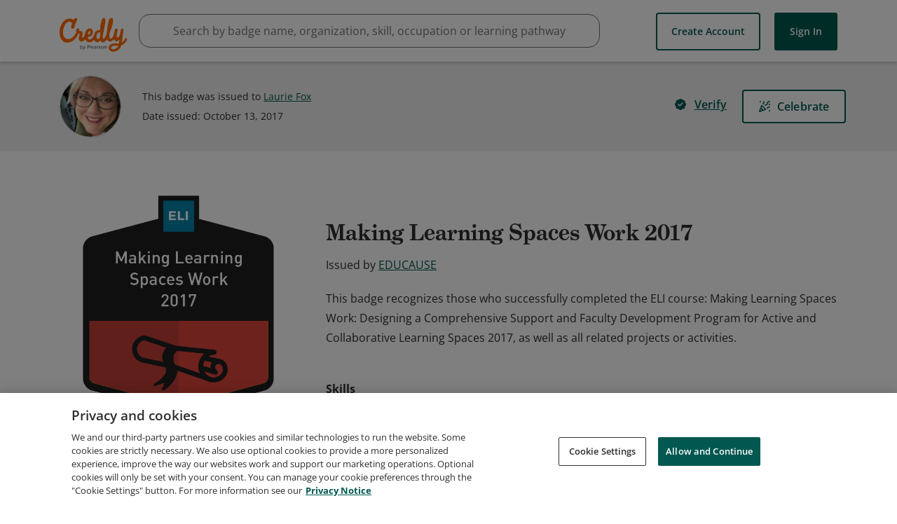

--- FILE ---
content_type: application/javascript
request_url: https://data.pendo.io/data/guide.js/65460ef3-56d0-45a3-7b3b-fe1ec0463054?id=21&jzb=eJx9js1OxCAUhd-F9VBaOnaarvxduBmNf4krcoHbSsJAA3SqMX33oTGOO3c3h8N3vm9yNNEkH-416Yh4vNvfPogXYW7AmOv3_ZNVZENAKT-5tFbcZO2GTMHm9kdKY-wYm-e5UAG1_SqUPzAJesDIdpXa9rVsad1ccLpFQColSNpq3si-6ZHrXWZ7q9_-DH7wB0ygIQHpznrraf5RtOCGCQbMDXTi9fly9NF8kuUs_wtYF3I6QkCXrs5vOcqL6_eqZWXFeMmbjD1iiMa7HPOiLtuiEmPwmhpPluUEZYdmyw&v=2.308.1_prod-io&ct=1768733126948
body_size: 62
content:
pendo.guidesPayload({"guides":[],"normalizedUrl":"http://www.credly.com/badges/71c4f3b8-3652-4eae-bbab-8d26bf6fe2d7","lastGuideStepSeen":{"isMultiStep":false,"state":""},"guideWidget":{"enabled":false,"hidePoweredBy":false},"guideCssUrl":"","throttling":{"count":1,"enabled":true,"interval":1,"unit":"Day"},"autoOrdering":[],"globalJsUrl":"","segmentFlags":[],"designerEnabled":false,"features":null,"id":"21","preventCodeInjection":false});